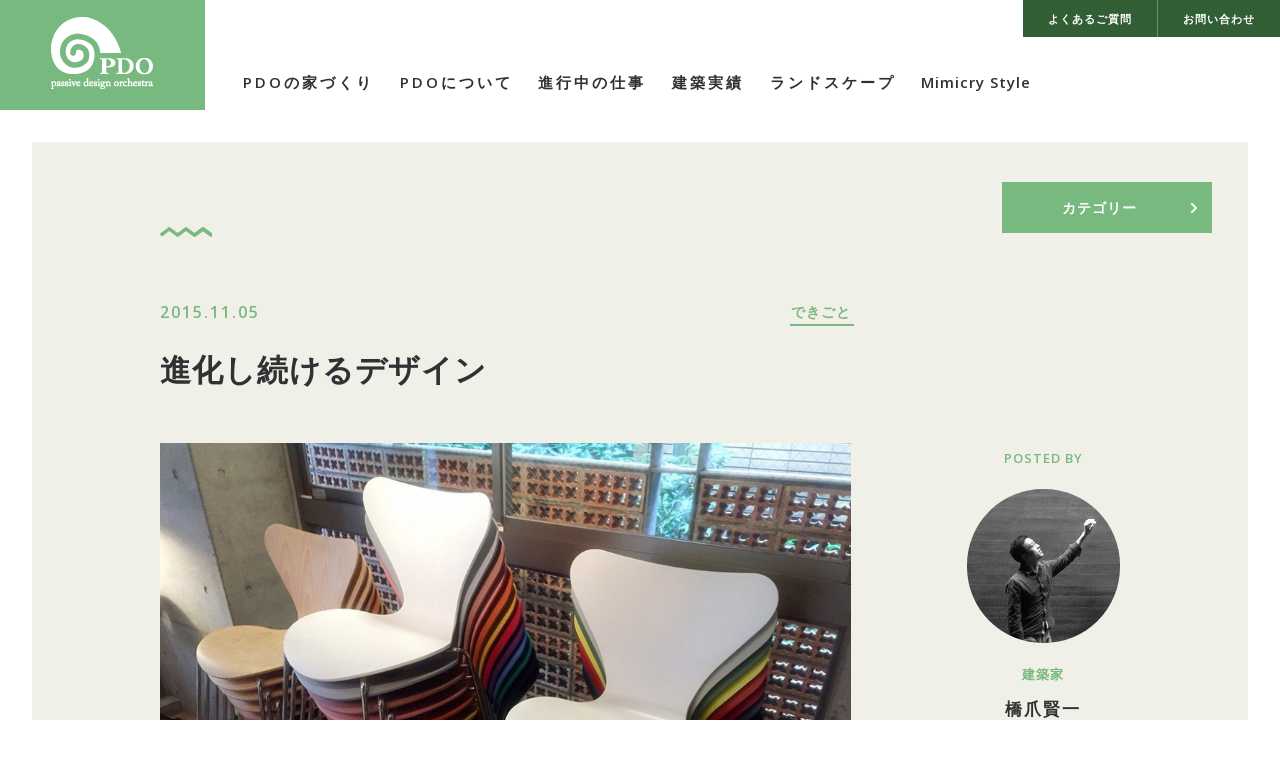

--- FILE ---
content_type: text/css
request_url: https://www.passivedesign.jp/css/reset.css
body_size: 1600
content:
/* =============================================================

	Meyer's CSS Reset v2.0 | 20110126
	http://meyerweb.com/eric/tools/css/reset/
	And custom code

 * ============================================================= */

html, body, div, span, applet, object, iframe,
h1, h2, h3, h4, h5, h6, p, blockquote, pre,
a, abbr, acronym, address, big, cite, code,
del, dfn, em, img, ins, kbd, q, s, samp,
small, strike, strong, sub, sup, tt, var,
b, u, i, center,
dl, dt, dd, ol, ul, li,
fieldset, form, label, legend,
table, caption, tbody, tfoot, thead, tr, th, td,
article, aside, canvas, details, embed,
figure, figcaption, footer, header, hgroup,
menu, nav, output, ruby, section, summary,
time, mark, audio, video {
	margin: 0;
	padding: 0;
	border: 0;
	font-size: 100%;
	font: inherit;
	vertical-align: baseline;
}
/* HTML5 display-role reset for older browsers */
article, aside, details, figcaption, figure,
footer, header, hgroup, menu, nav, section, main {
	display: block;
}
body {
	line-height: 1;
	-webkit-text-size-adjust: 100%; /* Custom code */
	-ms-text-size-adjust: 100%; /* Custom code */
	text-size-adjust: 100%;
}
ol, ul {
	list-style: none;
}
blockquote, q {
	quotes: none;
}
blockquote:before, blockquote:after,
q:before, q:after {
	content: '';
	content: none;
}
table {
	border-collapse: collapse;
	border-spacing: 0;
}

 /* Custom code */
input[type="submit"]::-moz-focus-inner, button::-moz-focus-inner {
	border: 0px;
}

a:focus, input, textarea, button {
	outline: none;
}

a {
	background: none; /* IE9以上でクリック時に背景色がつくのを消す */
}

textarea {
	overflow: auto;
}

img {
	border: none;
	vertical-align: bottom;
}



--- FILE ---
content_type: application/javascript
request_url: https://www.passivedesign.jp/js/common.js?20180525
body_size: 50958
content:
(function($) {

	var common = {
		loadImageComplete : function(imgsrc, func) { //画像の読み込みを待って処理をする
			//読み込みを待つ画像のセットと完了後に発動する処理を渡す
			var count = 0; //ロード済みの画像数を数えるカウンター
			var max = imgsrc.length;
			if(max == 0) {
				func();
				return;
			}

			for( i = 0; i <= max-1; i++){
				var src = imgsrc[i];
				//var src = $(this).attr("src")
				//IE系はキャッシュから読み込む時にonloadが発生しない場合があるので確実に発生させるために
				$('<img>').bind("load", function(){ //新規にimg要素を空で作り、そこにバインドする
					count +=1; //画像のロードが終わるたびにカウンターを増やす
					if(count == max){ //全ての画像が読み込まれたら
						func(); //処理を実行
					}
				}).bind("error", function(){ //エラーの場合の処理
						count +=1;
						if(count == max){
							func();
						}
				}).attr('src', src); //src（取得した読み込み先の画像）を指定する（＝読込が開始される）
			};
		},

		scrollToTarget : function(op) {
			//y : 目的地のY座標, md : durationの最大値, d : duration（これがあれば優先）, c : コールバック関数
			var s =  $.extend( { y : 0, md : 1500 }, op);
			var dist = Math.abs(s.y - _scroll.top);

			var getDurationFromDist = function(dist) {
				// 最大の距離が小さいと動きが遅くなるから、移動距離が4000px以下はすべて4000pxに設定
				var maxdist = dist;
				if(maxdist <= 4000) maxdist = 4000;
				//t: 移動距離（目的地までの距離、引数で受け取る）
				//c: 最大の時間（1000とかミリ秒で任意に設定、どんなに距離が離れていてもこれ以上は大きくならない、、引数で設定）
				//b: 最小の距離（通常は0）
				//d: 最大の距離（移動距離が取り得る最大の距離、通常はdocumentの高さ）
				//戻り値は移動時間（duration）
				function easeOutCubic(t, b, c, d) {
					return c*((t=t/d-1)*t*t + 1) + b;
				}
				return Math.floor( easeOutCubic(dist, 0, s.md, maxdist) );
			}
			//duration が引数で渡されていなければ、距離と md から決める
			if (typeof s.d === "undefined") s.d = getDurationFromDist(dist);

			$(_scroll.elm).stop().animate({scrollTop: s.y}, s.d, "easeInOutCubic", function(){
				if(s.c) s.c();
			});
		}, //scrollToTarget

		scrollAction : function(op) {
			if( !_scrollevents ) return;

			var lineFunc = ( typeof(op.line) == "function" ) ? true : false ;

			var init = function() {
				var line = ( lineFunc ) ? op.line() : op.line;
				if(line < 0 ) {
					if( op.overfunc ) op.overfunc();
					return;
				}

				if( _scroll.top > line ) {
					if( op.overfunc ) op.overfunc();
				}
				if( _scroll.top <= line ) {
					if( op.backfunc ) op.backfunc();
				}
			}

			$(window).on({
				'scroll' : function(){
					var line = ( lineFunc ) ? op.line() : op.line;
					//if(line < 0 ) return;

					if( _scroll.top >= line && _scroll._top < line ) {
						if( op.overfunc ) op.overfunc();
					}

					if( _scroll.top < line && _scroll._top >= line ) {
						if( op.backfunc ) op.backfunc();
					}
				},
				'resizeEnd' : function(){
					init();
				}
			});

			init();
		}, //scrollAction

		gmap : function(op) {
			/* how to
			common.gmap({
				mapcenter : [ 35.69887, 139.484029 ],
				markerset : [ //マーカ設定
					//名前, 緯度, 軽度, z-index, マーカーURL, 吹き出し
					['STAGIO inc.', 35.69817, 139.485329, 2, '/images/mapmarker.png', '説明1'],
					['バス停「深沢小学校前」', 35.69817, 139.478500, 1, '/images/mapmarker.png', '説明2']
				],
				zoom: 16,
				canvas : document.getElementById("map-canvas1")
				klm : 'http://url.net/access.kml?t=5' //klmファイルを読み込む場合のURL
			});
			*/

			//ズームの位置指定がなければ、初期値を16に設定する
			var z = (op.zoom) ? op.zoom : 16 ;

			if(_win.w <= 699 ) z = op.zoom - 1 ;

			//地図のセンターの座標
			var latlng = new google.maps.LatLng(op.mapcenter[0], op.mapcenter[1]);

			//マップの設定オプション
			var mapOptions = {
				zoom: z,
				center: latlng,
				mapTypeId: google.maps.MapTypeId.ROADMAP,
				panControl: false,
				draggable: true,
				zoomControl: true,
				zoomControlOptions: {
					position: google.maps.ControlPosition.LEFT_TOP,
					style: google.maps.ZoomControlStyle.DEFAULT
				},
				scrollwheel: false,
				mapTypeControl: false,
				streetViewControl: false,
			};

			//マップを作成する
			var mapObj = new google.maps.Map(op.canvas, mapOptions);


			//マーカーをクリックして吹き出しの表示
			function setInfoWindow(marker, msg) {
				var infoWnd = new google.maps.InfoWindow({
					content : msg,
				});

				google.maps.event.addListener(marker, 'click', function(event) {
					if (currentInfoWnd) {
						currentInfoWnd.close();
					}
					infoWnd.open(marker.getMap(), marker);
					currentInfoWnd = infoWnd;
				});
			}
			var currentInfoWnd = null;	//開いた情報ウィンドウを記憶

			//複数マーカーの設定
			function setMarkers(map, points) {
				for (var i = 0; i < points.length; i++) {
					var point = points[i];
					var markerImage = new google.maps.MarkerImage(
						// マーカーのURL
						point[4],
						// マーカーのサイズ（省略可）
						new google.maps.Size(160, 198),
						// 画像の基準位置（省略可）
						new google.maps.Point(0, 0),
						// Anchorポイント（省略可）（緯度経度を画像のどの点にするか）
						new google.maps.Point(40, 99),
						// マーカーのサイズretina用に画像の半分の大きさ
						new google.maps.Size(80, 99)
					);

					var marker = new google.maps.Marker({
							position: new google.maps.LatLng(point[1], point[2]),
							map: map,
							icon: markerImage,
							title: point[0],
							zIndex: point[3]
					});
					if( point[5] ) setInfoWindow(marker, point[5]);
				}
			}
			setMarkers(mapObj, op.markerset);

			//ルートファイルがあればレイヤーを追加する
			if(op.klm) {
				var ctaLayer = new google.maps.KmlLayer( op.klm ,{preserveViewport:true});
				ctaLayer.setMap(mapObj);
			}

			//マップのスタイル
			var style = [{
					"stylers": [
						{ "saturation": -100 },
						{ "lightness": 10 }
					]
			}];

			//styledマップをあてる
			var styledMapOptions = {
				map: mapObj,
				name: "originalmap"
			}
			//スタイルをあてたマップを作成する
			mapObj.mapTypes.set("originalmap", new google.maps.StyledMapType( style, styledMapOptions ));
			mapObj.setMapTypeId("originalmap");


			$(window).on("resizeEnd", function(){
				if(_sp ){
					mapObj.setZoom( op.zoom - 1 );
				} else {
					mapObj.setZoom( op.zoom );
				}
				mapObj.panTo(latlng);
			});
		}, //gmap


		imageFit : function( imgObj ) {
			if (Modernizr.objectfit) return; //objectfitが使える場合は処理しない

			if(!spfit) var spfit =  false;
			var fitimg = imgObj;
			var origSize = { w: [], h :[] };

			$(fitimg).each( function(i) {
				var _img = new Image();
				_img.src = $(this).attr('src');
				origSize.w[i] = _img.width;
				origSize.h[i] =  _img.height;

				$(this).parent().css({
					overflow: 'hidden'
				});
			});

			var setFitImg = function() {
				$(fitimg).each( function(i) {
					var wrapW = $(this).parent().width();
					var wrapH = $(this).parent().height();

					var ratio = Math.max( wrapW / origSize.w[i] , wrapH / origSize.h[i] );

					var imgW = Math.ceil( origSize.w[i] * ratio );
					var imgH = Math.ceil( origSize.h[i] * ratio );

					var mL = Math.floor( (wrapW - imgW) / 2);
					var mT = Math.floor( (wrapH - imgH) / 2);

					$(this).css({
						width : imgW,
						height : imgH,
						marginLeft : mL,
						marginTop : mT
					})
				});
			}
			setFitImg();

			$(window).on({
				'resizeStart' : function(){
					$(fitimg).each( function() {
						$(this).css({
							width : '100%',
							height : 'auto',
							marginLeft : 0,
							marginTop : 0
						})
					});
				},
				'resizeEnd' : function(){
					setFitImg();
				}
			});
		}, //imageFit

		fixElmMove : function( op ) {
			if( !_scrollevents ) return;

			/*common.fixElmMove({
				elm : $(title).children(),
				removeline : $(last).offset().top + 20
			})*/
			var lineFunc = ( typeof(op.removeline) == "function" ) ? true : false ;

			var elm = $(op.elm),
				removeline = op.removeline;

			var setInit = function() {
				removeline = ( lineFunc ) ? op.removeline() - _win.h : op.removeline - _win.h;
				if(	removeline <= 0) removeline = 0;

				if( _scroll.top >= removeline ) {
					var st = removeline - _scroll.top;
					$(elm).css("transform","translate(0, " + st + "px)");
				} else {
					$(elm).css("transform","translate(0, 0)");
				}
			}
			setInit();

			$(window).on({
				'scroll' : function(){
					removeline = ( lineFunc ) ? op.removeline() - _win.h : op.removeline - _win.h;
					if( _scroll._top > removeline && _scroll.top <= removeline) {
						$(elm).css("transform","translate(0, 0)");
					}
					if( _scroll.top >= removeline ) {
						var st = removeline - _scroll.top;
						$(elm).css("transform","translate(0, " + st + "px)");
					}
				},
				'resizeEnd' : function() {
					setInit();
				}
			});
		}, //fixElmMove

	} //common


/* ----------------------------------------------------------------------------------------------------------
	site
---------------------------------------------------------------------------------------------------------- */
	var _v = { //全体で使う変数を定義
		layerFlag : false
	}

	var site = function() {
		// object-fitの使えない場合
		//画像のサイズを親の要素にフィットさせる処理
		if( $('.fitimg').length ) common.imageFit( $('.fitimg') );

		// spメニューの設定
		var body = $('body'),
			wrapper = $('#js-wrapper'),
			btn = $('#js-header-nav-trigger'),
			bcg = $('#js-spnav-bcg'),
			//header = $('#js-header > .c-header-logo'),
			st,
			navFlag = false;

		var navClose = function() {
			$(body).removeClass('spnav-open');
			$(wrapper).css({ top: 0 });
			$(_scroll.elm).scrollTop(st);
			navFlag = false;
		}

		var navOpen = function() {
			st = _scroll.top;
			$(body).addClass('spnav-open');
			$(wrapper).css({ top: -st });
			//$(header).css({ top: -st });
			$(_scroll.elm).scrollTop(0);
			navFlag = true;
		}

		$(btn).on('click', function() {
			(navFlag) ? navClose() : navOpen();
		});
		$(bcg).on('click touchend', function() {
			navClose();
		});

		// ヘッダーメニュー固定の設定
		var header = $('#js-header');

		common.scrollAction({
			line : 110,
			overfunc : function(){
				if(_v.layerFlag) return;
				$(header).addClass('fixed');
			},
			backfunc : function(){
				if(_v.layerFlag) return;
				$(header).removeClass('fixed');
			},
		});


		//タッチデバイス時のメガメニュー設定
		if( !Modernizr.touchevents ) return;

		var trigger = $('#js-header-nav-pdo'),
			openFlag = false;

		$(trigger).on('click',function(){
			if(!_sp){
				$(this).parent().toggleClass('open');
				return false;
			}
		})

	} //site


	var setTimeline = function(barmargin) {
		if( !_scrollevents ) return;

		var timeline = $('#js-c-timeline'),
			item = $(timeline).find('.c-timeline-item'),
			bar = $('#js-c-timeline-line'),
			flip = false;

		if( $(timeline).hasClass('flip') ) flip = true;

		$(item).on('click', function(){
			var _t = $(this).attr('href');
			common.scrollToTarget({ y : $(_t).offset().top });
			return false;
		})

		var setItemMargin = function() {
			var _gap = barmargin; //固定時のバーの上下のマージン値
			var _ih = $(item).height();
			var _m = (_win.h - _gap - $(item).length * _ih ) / ( $(item).length - 1 );
			$(item).parent().css({ marginTop : Math.floor(_m) });
		}
		setItemMargin();

		$(window).on({
			'resizeEnd' : function(){
				setItemMargin();
			}
		});

		var article = $('.c-timeline-anchor');
		var articleLine = [];
		var id;

		var moveTimeline = function() {
			var _p = 100 * id / (article.length - 1);
			if(flip) _p = 100 - _p;
			$(bar).css({ height : _p + '%' });
		}

		var initPos = function() {
			for( i = 0; i <= article.length-1; i++ ) {
				articleLine[i] = $(article).eq(i).offset().top - _win.h/2 + 50;
				if( _scroll.top >= articleLine[i] ) {
					id = i;
				}
			}

			if(flip) {
				$(item).addClass('active');
			} else {
				$(item).removeClass('active');
				$(item).eq(0).addClass('active');
			}

			for( i = 1; i <= id; i++ ) {
				if(flip) {
					$(item).eq(i-1).removeClass('active');
				} else {
					$(item).eq(i).addClass('active');
				}
			}
			moveTimeline();
		}
		initPos();

		$(window).on({
			'scroll' : function(){
				if( _sp ) return;
				for( i = 0; i <= article.length-1; i++ ) {
					if( _scroll.top >= articleLine[i] && _scroll._top < articleLine[i] ) {
						id = i;
						if(flip) {
							$(item).eq(id-1).removeClass('active');
						} else {
							$(item).eq(id).addClass('active');
						}
						moveTimeline();
					}

					if( _scroll.top < articleLine[i] && _scroll._top >= articleLine[i] ) {
						id = i-1;
						if(flip) {
							$(item).eq(id).addClass('active');
						} else {
							$(item).eq(id+1).removeClass('active');
						}
						moveTimeline();
					}
				}
			},
			'resizeEnd' : function(){
				if( _sp ) return;
				initPos();
			}
		});
	} //setTimeline


	var setPulldown = function(){
		if( !Modernizr.touchevents ) return;

		var trigger = $('#js-pulldown > dt'),
			nav = $('#js-pulldown > dd > ul'),
			openFlag = false;

		$(trigger).on('click',function(){
			var _h = (openFlag) ? 0 : $(nav).height();
			$(this).toggleClass('open').siblings('dd').css({ height : _h });
			openFlag = (openFlag) ? false : true;
		})

		$(window).on({
			'resizeEnd' : function(){
				if(openFlag) {
					$(trigger).siblings('dd').css({ height : $(nav).height() });
				}
			}
		});
	} //pulldown


	var top = function() {

		var changeWorksImage = function(op){
			$(op.img).removeClass('active gone');
			var _id = op.id;
			(op.id < $(op.img).length-1 ) ? op.id += 1 : op.id = 0 ;
			$(op.img).eq(_id).addClass('gone');
			$(op.img).eq(op.id).addClass('active');
		}


		//ヒーローイメージの設定
		var hero =  {
			img : $('#js-top-hero-img > li'),
			id : 0, //0,
			d : 7000, //7000,
			timer : ''
		}

		var heroTimer = function(){
			changeWorksImage( hero );
			hero.timer = setTimeout( heroTimer, hero.d );
		}

		/*$('#js-top-hero-copy').transend({
			prop : 'opacity',
			callback : function(){
				$(hero.img).eq(hero.id).addClass('active');
				hero.timer = setTimeout( heroTimer, hero.d );
			}
		})*/

		$(hero.img).eq(hero.id).addClass('active');
		hero.timer = setTimeout( heroTimer, hero.d );


		//建築実績の設定
		var works1 = {
			img : $('#js-top-works-grids > .imgset1 > a'),
			id : 0,
			d : 6000,
			timer : ''
		}

		var works2 = {
			img : $('#js-top-works-grids > .imgset2 > a'),
			id : 0,
			d : 6000,
			timer : ''
		}
		works2.id = Math.floor( $(works2.img).length / 2 );

		var works1Timer = function(){
			changeWorksImage( works1 );
			works1.timer = setTimeout( works1Timer, works1.d );
		}
		$(works1.img).eq(works1.id).addClass('active');
		works1.timer = setTimeout( works1Timer, works1.d );

		var works2Timer = function(){
			changeWorksImage( works2 );
			works2.timer = setTimeout( works2Timer, works2.d );
		}
		$(works2.img).eq(works2.id).addClass('active');
		works2.timer = setTimeout( works2Timer, works2.d + 1500 );
	} //top


	var designPoints = function() {
		if( !_scrollevents ) return;

		//順次出現の設定
		var saElm = $('.js-sa-elm');
		$(saElm).each(function(i){
			common.scrollAction({
				line : function(){ return $(saElm).eq(i).offset().top - _win.h * 3/4 },
				overfunc : function(){ $(saElm).eq(i).addClass('active') },
			});
		})
	} //designPoints


	var process = function() {
		if( !_scrollevents ) return;

		//順次出現の設定
		var saElm = $('.js-sa-elm');
		$(saElm).each(function(i){
			common.scrollAction({
				line : function(){ return $(saElm).eq(i).offset().top - _win.h * 3/4 + 100 },
				overfunc : function(){ $(saElm).eq(i).addClass('active') },
			});
		})

		//タイムラインの設定
		var timeline = $('#js-c-timeline');

		common.scrollAction({ //上部で固定
			line : function(){
				return $(timeline).offset().top + 10;
			},
			overfunc : function(){
				$(timeline).addClass('fixed');
			},
			backfunc : function(){
				$(timeline).removeClass('fixed');
			}
		});

		common.fixElmMove({ //下部でスクロール
			elm : $(timeline).children(),
			removeline : function(){
				return $('#js-process-fix-remove-trigger').offset().top - 100;
			}
		})

		setTimeline(290);


		//バーの設定
		var title = $('#js-process-title'),
			w = $(title).width();

		common.scrollAction({ //上部で固定
			line : function(){
				return $(title).offset().top - 60;
			},
			overfunc : function(){
				$(title).addClass('fixed').children().css({ width : w });
			},
			backfunc : function(){
				$(title).removeClass('fixed').children().css({ width : '100%' });
			}
		});

		common.fixElmMove({ //下部でスクロール
			elm : $(title).children(),
			removeline : function(){
				return $('#js-process-fix-remove-trigger').offset().top;
			}
		})

		$(window).on({
			'resizeEnd' : function(){
				w = $(title).width();
				if( $(title).hasClass('fixed') ){
					$(title).children().css({ width : w });
				}
			}
		});
	} //process


	var about = function() {
		var elm = $('#js-about-member-list > li > a'),
			all = $(elm).add('#js-about-member-lead');

		if( _sp ) {
			$(elm).setHeight();
		} else {
			$(all).setHeight();
		}

		$(window).on({
			'resizeEnd' : function(){
				if( _sp ) {
					$(elm).setHeight();
				} else {
					$(all).setHeight();
				}
			}
		});
	} //about


	var studio = function() {
		var body = $('body'),
			wrapper = $('#js-wrapper'),
			openFlag = false,
			st;

		var drawing = {
			cnt : $('#js-about-drawing'),
			btn : $('#js-about-drawing-btn'),
			point : $('#js-about-drawing-point > li'),
			box : $('#js-about-layer-box'),
			item : $('#js-about-layer-box > .about-layer-item'),
			close : $('#js-about-layer-close, #js-about-layer-bcg')
		}

		$(drawing.btn).on('click', function() {
			if( _sp ) return;
			openFlag = ( openFlag ) ? false : true ;
			$(drawing.cnt).toggleClass('open');
			return false;
		});


		var setNoScroll = function() {
			//画面をスクロールできなくする設定
			st = _scroll.top;
			$(body).addClass('layer-open');
			$(wrapper).css({ top: -st });
			$(_scroll.elm).scrollTop(0);
		} //setNoScroll

		var removeNoScroll = function() {
			//画面をスクロールできるように戻す設定
			$(body).removeClass('layer-open');
			$(wrapper).css({ top: 0 });
			$(_scroll.elm).scrollTop(st);
		} //removeNoScroll

		var setLayerPos = function() {
			var _h = $(drawing.box).innerHeight() + 100;
			if( _h <= _win.h ) {
				var gap = _win.h - _h;
				$(drawing.box).css( 'top', gap/2 );
			} else {
				$(drawing.box).css( 'top', 0 );
			}
		} //setLayerPos

		$(drawing.point).on('click', function() {
			if( _sp || !openFlag ) return;

			_v.layerFlag = true;

			var _id = $(drawing.point).index(this);
			drawing.item.eq(_id).addClass('active').siblings().removeClass('active');

			setNoScroll();
			$(_scroll.elm).scrollTop(0);

			setLayerPos();
		});

		$(drawing.close).on('click', function() {
			$(body).addClass('layer-closing');
			$(drawing.box).parent().transend({
				prop : 'visibility',
				callback : function(){
					$(body).removeClass('layer-closing');
					removeNoScroll();
					_v.layerFlag = false;
				}
			})
		});

		$(window).on({
			'resizeEnd' : function(){
				setLayerPos();
				if( _sp ) {
					removeNoScroll();
					_v.layerFlag = false;
				}
			}
		});


		common.gmap({
			mapcenter : [ 35.878938, 138.345948 ],
			markerset : [
				['うずまきスタジオ', 35.881979, 138.367577, 1, 'https://www.passivedesign.jp/images/mapmarker.png', "〒409-1502<br>山梨県北杜市大泉町谷戸8312-1<br>TEL. 0551-38-3266"]
			],
			zoom: 13,
			canvas : document.getElementById("js-access-map-canvas")
		});
	} //studio


	var projectList = function(){
		var elm = $('#js-projects-list-list > li > a');

		$(elm).setHeight();

		$(window).on({
			'resizeEnd' : function(){
				$(elm).setHeight();
			}
		});
	}


	var project = function(){
		if( !_scrollevents ) return;

		//順次出現の設定
		var saElm = $('.js-sa-elm');
		$(saElm).each(function(i){
			common.scrollAction({
				line : function(){ return $(saElm).eq(i).offset().top - _win.h * 3/4 + 100 },
				overfunc : function(){ $(saElm).eq(i).addClass('active') },
			});
		})

		//タイトルの設定
		var title = $('#js-projects-header')

		var setTitlePos = function() {
			var _t = _win.h / 2 - $(title).children('div').innerHeight() / 2;
			$(title).children().css({ top :_t });
		}
		setTitlePos();

		common.scrollAction({ //上部で固定
			line : 110 - 30,
			overfunc : function(){
				$(title).addClass('fixed');
			},
			backfunc : function(){
				$(title).removeClass('fixed');
			}
		});

		common.fixElmMove({ //下部でスクロール
			elm : $(title).children(),
			removeline : function(){
				return $('#js-projects-btn').offset().top;
			}
		})

		$(window).on({
			'resizeEnd' : function(){
				setTitlePos();
			}
		});

		//タイムラインの設定
		var timeline = $('#js-c-timeline');

		common.scrollAction({ //上部で固定
			line : function(){
				return $(timeline).offset().top + 90;
			},
			overfunc : function(){
				$(timeline).addClass('fixed');
			},
			backfunc : function(){
				$(timeline).removeClass('fixed');
			}
		});

		common.fixElmMove({ //下部でスクロール
			elm : $(timeline).children(),
			removeline : function(){
				return $('#js-projects-btn').offset().top;
			}
		})

		setTimeline(140);
	} //project


	var works = function(){
		var elm = $('#js-works-list-list > li > a');

		$(elm).setHeight();

		$(window).on({
			'resizeEnd' : function(){
				$(elm).setHeight();
			}
		});
	} //works


	var blog = function() {
		if( !_scrollevents ) return;

		//順次出現の設定
		var saElm = $('.js-sa-elm');
		$(saElm).each(function(i){
			common.scrollAction({
				line : function(){ return $(saElm).eq(i).offset().top - _win.h * 3/4 },
				overfunc : function(){ $(saElm).eq(i).addClass('active') },
			});
		})
	} //blog


	var faq = function(){
		var btn = $('.faq-list-dlist > dt');

		var setDdHeight = function(dtelm) {
			var tg = $(dtelm).next('dd');
			var h = $(tg).children().innerHeight();
			$(tg).css( 'height' , h );
		}

		var toggleAnswer = function(dtelm) {
			$(dtelm).toggleClass('open');
			if( $(dtelm).hasClass('open') ){
				setDdHeight(dtelm);
			} else {
				$(dtelm).next('dd').css( 'height' , 0 );
			}
		}

		$(btn).on('click', function() {
			if(Modernizr.touchevents) return false;
			toggleAnswer(this);
		})


		$(btn).on('touchstart', function() {
			_touchflag = true;
		})
		$(btn).on('touchend', function() {
			if(_touchflag){
				toggleAnswer(this);
			}
		})
		$(btn).on('touchmove', function() {
			_touchflag = false;
		})

		$(window).on({
			'resizeEnd' : function(){
				$(btn).each(function() {
					if( $(this).hasClass('open') ) setDdHeight(this);
				})
			}
		});
	} //faq


	var contact = function() {
		var btn = $('#js-contact-header-btn > li > a'),
			drawer = $('#js-contact-header-drawer'),
			cnt = $('#js-contact-header-drawer-cnt'),
			id,
			openFlag = false;

		var appearCnt = function() {
			$(btn).eq(id).addClass('active');

			var h = $(cnt).children().eq(id).innerHeight() + 20;
			$(drawer).css({
				height : h,
				marginTop: (_sp) ? 0 : 20
			});

			$(cnt).css({
				left : -id * $(drawer).width()
			});
		}

		$(btn).on('click', function() {
			var _id = $(btn).index(this);
			$(btn).removeClass('active');

			if( !openFlag ) {  //閉じている場合は開く
				id = _id;
				appearCnt();
				openFlag = true;
			} else {  //開いている場合は
				if( id == _id ) { //同じボタンを押した場合閉じる
					id = null;
					$(cnt).removeClass('move');

					$(drawer).css({
						height : 0,
						marginTop: 0
					});
					openFlag = false;
				} else { //違うボタンを押した場合コンテンツを移動する
					id = _id;
					$(cnt).addClass('move');
					appearCnt();
				}
			}
			return false;
		})

		$(window).on({
			'resizeStart' : function(){
				$(cnt).removeClass('move');
			},
			'resizeEnd' : function(){
				if( openFlag ) appearCnt();
			}
		});

		//チェックボックスにタグを追加
		var check = $('.mwform-checkbox-field > label > input');
		$(check).after('<i>');

	} //contact




/* ----------------------------------------------------------------------------------------------------------
	init
---------------------------------------------------------------------------------------------------------- */

	var _win = { w : 0, _w : 0, h : 0, _h : 0} //$(window)の新幅、旧幅、新高、旧高
	var _scroll = { top : 0, _top : 0, elm : "", dist : ""} //scrollの要素、新、旧、要素（body or html）
	var _sp; //spサイズかのフラグ
	var _scrollevents = true; //scrollイベントが取得できるか
	var _ua = (function(){ //ユーザーエージェント
		return {
			IE8 : $('html').hasClass('IE8'),
			IE9 : $('html').hasClass('IE9'),
			Mobile : /android|iphone|ipad|ipod/i.test(navigator.userAgent.toLowerCase())
		}
	})();

	if( _ua.IE8 || _ua.Mobile ) {
		_scrollevents = false;
		$('html').addClass('no-scrollevents');
	} else {
		$('html').addClass('scrollevents');
	}

	var init = function() { //各種パラメーターの初期値を設定
		_win.w = $(window).width();
		_win.h = $(window).height();

		//スクロールの要素を設定する（ブラウザによって異なるので）
		_scroll.elm = (function(){
			_scroll.top = $(window).scrollTop(); //ここで初期のスクロール位置を取得
			$(window).scrollTop(_scroll.top + 1); //スクロール位置が0の場合判定できないので、まず1pxずらす
			var elm = ( $('html').scrollTop() > 0 ) ? 'html' : 'body';
			$(window).scrollTop(_scroll.top) //ずらしたのを戻す
			return $(elm);
		})();

		//##js-header-nav-triggerの表示非表示からspサイズかを判定
		_sp = ( $('#js-header-nav-trigger').is(':hidden') ) ? false : true;
		$(window).on({
			'resizeEnd' : function(){
				_sp = ( $('#js-header-nav-trigger').is(':hidden') ) ? false : true;
			}
		});

	} //init


	$(document).ready(function(){
		$('body').addClass('load-start');

		var imgsrc = [
			"/images/c-sprite01.png"
		];

		$("img").each(function(){
			imgsrc.push( $(this).attr('src') );
		})

		//画像の読み込みが完了したら開始
		common.loadImageComplete( imgsrc, function(){
			$('body').addClass('load-end');

			init();
			site();

			if( $('#js-top-hero-img').length ) top();
			if( $('#js-design-article').length || $('#js-points-article').length ) designPoints();
			if( $('#js-process-title').length ) process();
			if( $('#js-about-member-list').length ) about();
			if( $('#js-about-drawing').length ) studio();
			if( $('#js-projects-list-list').length ) projectList();
			if( $('#js-projects-header').length ) project();
			if( $('#js-works-list-list').length ) works();
			if( $('#js-blog-menu').length ) blog();
			if( $('#js-body-landscape').length ) blog();
			if( $('#js-faq-header').length ) faq();
			if( $('#js-contact-header-btn').length ) contact();
			if( $('#js-pulldown').length ) setPulldown();
		});
	});

	var _resize = false;
	$(window).on({
		'resize' : function(){
			//新旧 _win の値を設定
			_win._w = _win.w; _win._h = _win.h;
			_win.w = $(window).width(); _win.h = $(window).height();

			//resizeで発火するカスタムイベント（resizeStart/resizeEnd）を登録
			if(_win.w != _win._w || _win.h != _win._h) {
				if(!_resize){
					$(this).trigger('resizeStart');
				}
				_resize = true;

				if(this.timer) clearTimeout(this.timer);
				this.timer = setTimeout(function() {
					$(this).trigger('resizeEnd');
					_resize = false;
				}, 200);
			}
		},
		'scroll' : function(){
			//新旧 _scroll の値を設定
			_scroll._top = _scroll.top;
			_scroll.top = $(window).scrollTop();
		}
	});

	//transitionEndのイベントを受け取ってcallbackの処理を実行
	$.fn.transend = function( op ){
		 return this.each(function() { //メソッドチェーンするために this を必ず返す
			if( _ua.IE8 || _ua.IE9 ) op.callback();
			$(this).on("transitionend webkitTransitionEnd",function(e){
				var property = e.originalEvent.propertyName;
				if( property == '-webkit-transform' ) property = 'transform';
				if( op.prop ) {
					if(property == op.prop) {
						$(this).off("transitionend webkitTransitionEnd");
						op.callback();
					}
				} else {
					$(this).off("transitionend webkitTransitionEnd");
					op.callback();
				}
			});
		});
	}

	//animationEndのイベントを受け取ってcallbackの処理を実行
	$.fn.animend = function( arg ){
		var op =  $.extend( {
			callback : function(){} //空のfunctionを定義
		}, arg);

		 return this.each(function() { //メソッドチェーンするために this を必ず返す
			if( _ua.IE8 || _ua.IE9 ) op.callback();
			$(this).on("animationend webkitAnimationEnd",function(e){
				$(this).off("animationend webkitAnimationEnd");
				op.callback();
			});
		});
	}

	//要素の高さを揃えるメソッド
	$.fn.setHeight = function( col ) { //引数に列数を渡す（空の場合はY座標から自動的に判定）
		var elm = this; //要素
		var elmArray = []; ///要素を列ごとにまとめる配列を宣言

		var setElmArrayAuto = function() { //要素を列ごとにまとめた配列を作成する処理（列数が決まっていない場合）
			var i = 0, j = 0, pre;
			elmArray[i] = []; //多次元配列をサポートしていないので、iの値が変わるごとに配列を宣言
			$(elm).each(function(){

				//ひとつ前の要素があって、前の要素とoffset.topが異なれば（改行されたところで）iを増加、jを初期化
				if( $(pre).length && Math.abs($(this).offset().top - $(pre).offset().top) >= 1 ) {
					i++;
					elmArray[i] = [];
					j = 0;
				}
				elmArray[i][j] = $(this);
				j++;
				pre = $(this); //ひとつ前の要素
			});
		};

		var setElmArrayFix = function() { //要素を列ごとにまとめた配列を作成（列数が決まっている場合）
			var row = Math.ceil( $(elm).length / col ); //行の数を計算（小数点以下は切り上げ）
			for( var i = 0; i < row; i++ ){ //行ごとに処理
				elmArray[i] = []; //多次元配列をサポートしていないので、行（iの値）が変わるごとに配列を宣言
				for( var j = 0; j < col ; j++ ){ //列ごとに処理
					var tg = $(elm)[ i * col + j ];
					if( !$(tg).length ) return; //要素がなくなった場合にループを抜ける
					elmArray[i][j] = $(tg);
				}
			}
		};

		//宣言した配列に要素を格納
		if( col ) { //列数が決まっている場合
			setElmArrayFix();
		} else { //列数が決まっていない場合
			setElmArrayAuto();
		}

		var setElmHeight = function() {
			for( var i = 0; i < elmArray.length; i++ ){
				var array = $(elmArray[i]);
				var max = 0;
				$(array).each(function() { //arrayごとに最大の高さを取得
					$(this).css({ height : 'auto' });
					max = Math.max( max, $(this).innerHeight());
				})
				$(array).each(function() { //arrayごとに最大の高さを設定
					$(this).css({ "height" : max });
				});
			}
		}

		var loadImgComp = function(imgs, func) { //画像の読み込みを待って処理をする
			//読み込みを待つ画像のセットと完了後に発動する処理を渡す
			var count = 0; //ロード済みの画像数を数えるカウンター
			$(imgs).each(function(){
				var src = $(this).attr("src")
				//IE系はキャッシュから読み込む時にonloadが発生しない場合があるので確実に発生させるために
				$('<img>').bind("load", function(){ //新規にimg要素を空で作り、そこにバインドする
					count +=1; //画像のロードが終わるたびにカウンターを増やす
					if(count == imgs.size()){ //全ての画像が読み込まれたら
						func(); //処理を実行
					}
				}).attr('src', src); //src（取得した読み込み先の画像）を指定する（＝読込が開始される）
			});
		}

		var img = this.find('img');
		if( $(img).length ) { //画像が含まれている場合
			loadImgComp( $(img), setElmHeight );
		} else {
			setElmHeight();
		}

		return this; //メソッドチェーンするために this を必ず返す
	};

})(jQuery);

/*
 * jQuery Easing v1.3 - http://gsgd.co.uk/sandbox/jquery/easing/
 */
jQuery.easing.jswing=jQuery.easing.swing;jQuery.extend(jQuery.easing,{def:"easeOutQuad",swing:function(e,f,a,h,g){return jQuery.easing[jQuery.easing.def](e,f,a,h,g)},easeInQuad:function(e,f,a,h,g){return h*(f/=g)*f+a},easeOutQuad:function(e,f,a,h,g){return -h*(f/=g)*(f-2)+a},easeInOutQuad:function(e,f,a,h,g){if((f/=g/2)<1){return h/2*f*f+a}return -h/2*((--f)*(f-2)-1)+a},easeInCubic:function(e,f,a,h,g){return h*(f/=g)*f*f+a},easeOutCubic:function(e,f,a,h,g){return h*((f=f/g-1)*f*f+1)+a},easeInOutCubic:function(e,f,a,h,g){if((f/=g/2)<1){return h/2*f*f*f+a}return h/2*((f-=2)*f*f+2)+a},easeInQuart:function(e,f,a,h,g){return h*(f/=g)*f*f*f+a},easeOutQuart:function(e,f,a,h,g){return -h*((f=f/g-1)*f*f*f-1)+a},easeInOutQuart:function(e,f,a,h,g){if((f/=g/2)<1){return h/2*f*f*f*f+a}return -h/2*((f-=2)*f*f*f-2)+a},easeInQuint:function(e,f,a,h,g){return h*(f/=g)*f*f*f*f+a},easeOutQuint:function(e,f,a,h,g){return h*((f=f/g-1)*f*f*f*f+1)+a},easeInOutQuint:function(e,f,a,h,g){if((f/=g/2)<1){return h/2*f*f*f*f*f+a}return h/2*((f-=2)*f*f*f*f+2)+a},easeInSine:function(e,f,a,h,g){return -h*Math.cos(f/g*(Math.PI/2))+h+a},easeOutSine:function(e,f,a,h,g){return h*Math.sin(f/g*(Math.PI/2))+a},easeInOutSine:function(e,f,a,h,g){return -h/2*(Math.cos(Math.PI*f/g)-1)+a},easeInExpo:function(e,f,a,h,g){return(f==0)?a:h*Math.pow(2,10*(f/g-1))+a},easeOutExpo:function(e,f,a,h,g){return(f==g)?a+h:h*(-Math.pow(2,-10*f/g)+1)+a},easeInOutExpo:function(e,f,a,h,g){if(f==0){return a}if(f==g){return a+h}if((f/=g/2)<1){return h/2*Math.pow(2,10*(f-1))+a}return h/2*(-Math.pow(2,-10*--f)+2)+a},easeInCirc:function(e,f,a,h,g){return -h*(Math.sqrt(1-(f/=g)*f)-1)+a},easeOutCirc:function(e,f,a,h,g){return h*Math.sqrt(1-(f=f/g-1)*f)+a},easeInOutCirc:function(e,f,a,h,g){if((f/=g/2)<1){return -h/2*(Math.sqrt(1-f*f)-1)+a}return h/2*(Math.sqrt(1-(f-=2)*f)+1)+a},easeInElastic:function(f,h,e,l,k){var i=1.70158;var j=0;var g=l;if(h==0){return e}if((h/=k)==1){return e+l}if(!j){j=k*0.3}if(g<Math.abs(l)){g=l;var i=j/4}else{var i=j/(2*Math.PI)*Math.asin(l/g)}return -(g*Math.pow(2,10*(h-=1))*Math.sin((h*k-i)*(2*Math.PI)/j))+e},easeOutElastic:function(f,h,e,l,k){var i=1.70158;var j=0;var g=l;if(h==0){return e}if((h/=k)==1){return e+l}if(!j){j=k*0.3}if(g<Math.abs(l)){g=l;var i=j/4}else{var i=j/(2*Math.PI)*Math.asin(l/g)}return g*Math.pow(2,-10*h)*Math.sin((h*k-i)*(2*Math.PI)/j)+l+e},easeInOutElastic:function(f,h,e,l,k){var i=1.70158;var j=0;var g=l;if(h==0){return e}if((h/=k/2)==2){return e+l}if(!j){j=k*(0.3*1.5)}if(g<Math.abs(l)){g=l;var i=j/4}else{var i=j/(2*Math.PI)*Math.asin(l/g)}if(h<1){return -0.5*(g*Math.pow(2,10*(h-=1))*Math.sin((h*k-i)*(2*Math.PI)/j))+e}return g*Math.pow(2,-10*(h-=1))*Math.sin((h*k-i)*(2*Math.PI)/j)*0.5+l+e},easeInBack:function(e,f,a,i,h,g){if(g==undefined){g=1.70158}return i*(f/=h)*f*((g+1)*f-g)+a},easeOutBack:function(e,f,a,i,h,g){if(g==undefined){g=1.70158}return i*((f=f/h-1)*f*((g+1)*f+g)+1)+a},easeInOutBack:function(e,f,a,i,h,g){if(g==undefined){g=1.70158}if((f/=h/2)<1){return i/2*(f*f*(((g*=(1.525))+1)*f-g))+a}return i/2*((f-=2)*f*(((g*=(1.525))+1)*f+g)+2)+a},easeInBounce:function(e,f,a,h,g){return h-jQuery.easing.easeOutBounce(e,g-f,0,h,g)+a},easeOutBounce:function(e,f,a,h,g){if((f/=g)<(1/2.75)){return h*(7.5625*f*f)+a}else{if(f<(2/2.75)){return h*(7.5625*(f-=(1.5/2.75))*f+0.75)+a}else{if(f<(2.5/2.75)){return h*(7.5625*(f-=(2.25/2.75))*f+0.9375)+a}else{return h*(7.5625*(f-=(2.625/2.75))*f+0.984375)+a}}}},easeInOutBounce:function(e,f,a,h,g){if(f<g/2){return jQuery.easing.easeInBounce(e,f*2,0,h,g)*0.5+a}return jQuery.easing.easeOutBounce(e,f*2-g,0,h,g)*0.5+h*0.5+a}});
/*! modernizr 3.3.1 (Custom Build) | MIT *
 * http://modernizr.com/download/?-cssanimations-csstransitions-cssvwunit-objectfit-touchevents-setclasses !*/
!function(e,n,t){function r(e,n){return typeof e===n}function o(){var e,n,t,o,i,s,a;for(var f in C)if(C.hasOwnProperty(f)){if(e=[],n=C[f],n.name&&(e.push(n.name.toLowerCase()),n.options&&n.options.aliases&&n.options.aliases.length))for(t=0;t<n.options.aliases.length;t++)e.push(n.options.aliases[t].toLowerCase());for(o=r(n.fn,"function")?n.fn():n.fn,i=0;i<e.length;i++)s=e[i],a=s.split("."),1===a.length?Modernizr[a[0]]=o:(!Modernizr[a[0]]||Modernizr[a[0]]instanceof Boolean||(Modernizr[a[0]]=new Boolean(Modernizr[a[0]])),Modernizr[a[0]][a[1]]=o),g.push((o?"":"no-")+a.join("-"))}}function i(e){var n=_.className,t=Modernizr._config.classPrefix||"";if(S&&(n=n.baseVal),Modernizr._config.enableJSClass){var r=new RegExp("(^|\\s)"+t+"no-js(\\s|$)");n=n.replace(r,"$1"+t+"js$2")}Modernizr._config.enableClasses&&(n+=" "+t+e.join(" "+t),S?_.className.baseVal=n:_.className=n)}function s(e){return e.replace(/([a-z])-([a-z])/g,function(e,n,t){return n+t.toUpperCase()}).replace(/^-/,"")}function a(){return"function"!=typeof n.createElement?n.createElement(arguments[0]):S?n.createElementNS.call(n,"http://www.w3.org/2000/svg",arguments[0]):n.createElement.apply(n,arguments)}function f(){var e=n.body;return e||(e=a(S?"svg":"body"),e.fake=!0),e}function l(e,t,r,o){var i,s,l,u,d="modernizr",c=a("div"),p=f();if(parseInt(r,10))for(;r--;)l=a("div"),l.id=o?o[r]:d+(r+1),c.appendChild(l);return i=a("style"),i.type="text/css",i.id="s"+d,(p.fake?p:c).appendChild(i),p.appendChild(c),i.styleSheet?i.styleSheet.cssText=e:i.appendChild(n.createTextNode(e)),c.id=d,p.fake&&(p.style.background="",p.style.overflow="hidden",u=_.style.overflow,_.style.overflow="hidden",_.appendChild(p)),s=t(c,e),p.fake?(p.parentNode.removeChild(p),_.style.overflow=u,_.offsetHeight):c.parentNode.removeChild(c),!!s}function u(e,n){return!!~(""+e).indexOf(n)}function d(e,n){return function(){return e.apply(n,arguments)}}function c(e,n,t){var o;for(var i in e)if(e[i]in n)return t===!1?e[i]:(o=n[e[i]],r(o,"function")?d(o,t||n):o);return!1}function p(e){return e.replace(/([A-Z])/g,function(e,n){return"-"+n.toLowerCase()}).replace(/^ms-/,"-ms-")}function m(n,r){var o=n.length;if("CSS"in e&&"supports"in e.CSS){for(;o--;)if(e.CSS.supports(p(n[o]),r))return!0;return!1}if("CSSSupportsRule"in e){for(var i=[];o--;)i.push("("+p(n[o])+":"+r+")");return i=i.join(" or "),l("@supports ("+i+") { #modernizr { position: absolute; } }",function(e){return"absolute"==getComputedStyle(e,null).position})}return t}function v(e,n,o,i){function f(){d&&(delete N.style,delete N.modElem)}if(i=r(i,"undefined")?!1:i,!r(o,"undefined")){var l=m(e,o);if(!r(l,"undefined"))return l}for(var d,c,p,v,h,y=["modernizr","tspan"];!N.style;)d=!0,N.modElem=a(y.shift()),N.style=N.modElem.style;for(p=e.length,c=0;p>c;c++)if(v=e[c],h=N.style[v],u(v,"-")&&(v=s(v)),N.style[v]!==t){if(i||r(o,"undefined"))return f(),"pfx"==n?v:!0;try{N.style[v]=o}catch(g){}if(N.style[v]!=h)return f(),"pfx"==n?v:!0}return f(),!1}function h(e,n,t,o,i){var s=e.charAt(0).toUpperCase()+e.slice(1),a=(e+" "+z.join(s+" ")+s).split(" ");return r(n,"string")||r(n,"undefined")?v(a,n,o,i):(a=(e+" "+E.join(s+" ")+s).split(" "),c(a,n,t))}function y(e,n,r){return h(e,t,t,n,r)}var g=[],C=[],w={_version:"3.3.1",_config:{classPrefix:"",enableClasses:!0,enableJSClass:!0,usePrefixes:!0},_q:[],on:function(e,n){var t=this;setTimeout(function(){n(t[e])},0)},addTest:function(e,n,t){C.push({name:e,fn:n,options:t})},addAsyncTest:function(e){C.push({name:null,fn:e})}},Modernizr=function(){};Modernizr.prototype=w,Modernizr=new Modernizr;var _=n.documentElement,S="svg"===_.nodeName.toLowerCase(),x=w._config.usePrefixes?" -webkit- -moz- -o- -ms- ".split(" "):["",""];w._prefixes=x;var b=w.testStyles=l;Modernizr.addTest("touchevents",function(){var t;if("ontouchstart"in e||e.DocumentTouch&&n instanceof DocumentTouch)t=!0;else{var r=["@media (",x.join("touch-enabled),("),"heartz",")","{#modernizr{top:9px;position:absolute}}"].join("");b(r,function(e){t=9===e.offsetTop})}return t}),b("#modernizr { width: 50vw; }",function(n){var t=parseInt(e.innerWidth/2,10),r=parseInt((e.getComputedStyle?getComputedStyle(n,null):n.currentStyle).width,10);Modernizr.addTest("cssvwunit",r==t)});var T="Moz O ms Webkit",z=w._config.usePrefixes?T.split(" "):[];w._cssomPrefixes=z;var j=function(n){var r,o=x.length,i=e.CSSRule;if("undefined"==typeof i)return t;if(!n)return!1;if(n=n.replace(/^@/,""),r=n.replace(/-/g,"_").toUpperCase()+"_RULE",r in i)return"@"+n;for(var s=0;o>s;s++){var a=x[s],f=a.toUpperCase()+"_"+r;if(f in i)return"@-"+a.toLowerCase()+"-"+n}return!1};w.atRule=j;var E=w._config.usePrefixes?T.toLowerCase().split(" "):[];w._domPrefixes=E;var P={elem:a("modernizr")};Modernizr._q.push(function(){delete P.elem});var N={style:P.elem.style};Modernizr._q.unshift(function(){delete N.style}),w.testAllProps=h,w.testAllProps=y,Modernizr.addTest("cssanimations",y("animationName","a",!0)),Modernizr.addTest("csstransitions",y("transition","all",!0));var k=w.prefixed=function(e,n,t){return 0===e.indexOf("@")?j(e):(-1!=e.indexOf("-")&&(e=s(e)),n?h(e,n,t):h(e,"pfx"))};Modernizr.addTest("objectfit",!!k("objectFit"),{aliases:["object-fit"]}),o(),i(g),delete w.addTest,delete w.addAsyncTest;for(var L=0;L<Modernizr._q.length;L++)Modernizr._q[L]();e.Modernizr=Modernizr}(window,document);
/**
 * @preserve FastClick: polyfill to remove click delays on browsers with touch UIs.
 * https://github.com/ftlabs/fastclick
 * @version 1.0.2
 * @codingstandard ftlabs-jsv2
 * @copyright The Financial Times Limited [All Rights Reserved]
 * @license MIT License (see LICENSE.txt)
 */
function FastClick(f,c){var g;c=c||{};this.trackingClick=false;this.trackingClickStart=0;this.targetElement=null;this.touchStartX=0;this.touchStartY=0;this.lastTouchIdentifier=0;this.touchBoundary=c.touchBoundary||10;this.layer=f;this.tapDelay=c.tapDelay||200;if(FastClick.notNeeded(f)){return}function h(j,i){return function(){return j.apply(i,arguments)}}var b=["onMouse","onClick","onTouchStart","onTouchMove","onTouchEnd","onTouchCancel"];var e=this;for(var d=0,a=b.length;d<a;d++){e[b[d]]=h(e[b[d]],e)}if(deviceIsAndroid){f.addEventListener("mouseover",this.onMouse,true);f.addEventListener("mousedown",this.onMouse,true);f.addEventListener("mouseup",this.onMouse,true)}f.addEventListener("click",this.onClick,true);f.addEventListener("touchstart",this.onTouchStart,false);f.addEventListener("touchmove",this.onTouchMove,false);f.addEventListener("touchend",this.onTouchEnd,false);f.addEventListener("touchcancel",this.onTouchCancel,false);if(!Event.prototype.stopImmediatePropagation){f.removeEventListener=function(j,l,i){var k=Node.prototype.removeEventListener;if(j==="click"){k.call(f,j,l.hijacked||l,i)}else{k.call(f,j,l,i)}};f.addEventListener=function(k,l,j){var i=Node.prototype.addEventListener;if(k==="click"){i.call(f,k,l.hijacked||(l.hijacked=function(m){if(!m.propagationStopped){l(m)}}),j)}else{i.call(f,k,l,j)}}}if(typeof f.onclick==="function"){g=f.onclick;f.addEventListener("click",function(i){g(i)},false);f.onclick=null}}var deviceIsAndroid=navigator.userAgent.indexOf("Android")>0;var deviceIsIOS=/iP(ad|hone|od)/.test(navigator.userAgent);var deviceIsIOS4=deviceIsIOS&&(/OS 4_\d(_\d)?/).test(navigator.userAgent);var deviceIsIOSWithBadTarget=deviceIsIOS&&(/OS ([6-9]|\d{2})_\d/).test(navigator.userAgent);var deviceIsBlackBerry10=navigator.userAgent.indexOf("BB10")>0;FastClick.prototype.needsClick=function(a){switch(a.nodeName.toLowerCase()){case"button":case"select":case"textarea":if(a.disabled){return true}break;case"input":if((deviceIsIOS&&a.type==="file")||a.disabled){return true}break;case"label":case"video":return true}return(/\bneedsclick\b/).test(a.className)};FastClick.prototype.needsFocus=function(a){switch(a.nodeName.toLowerCase()){case"textarea":return true;case"select":return !deviceIsAndroid;case"input":switch(a.type){case"button":case"checkbox":case"file":case"image":case"radio":case"submit":return false}return !a.disabled&&!a.readOnly;default:return(/\bneedsfocus\b/).test(a.className)}};FastClick.prototype.sendClick=function(b,c){var a,d;if(document.activeElement&&document.activeElement!==b){document.activeElement.blur()}d=c.changedTouches[0];a=document.createEvent("MouseEvents");a.initMouseEvent(this.determineEventType(b),true,true,window,1,d.screenX,d.screenY,d.clientX,d.clientY,false,false,false,false,0,null);a.forwardedTouchEvent=true;b.dispatchEvent(a)};FastClick.prototype.determineEventType=function(a){if(deviceIsAndroid&&a.tagName.toLowerCase()==="select"){return"mousedown"}return"click"};FastClick.prototype.focus=function(a){var b;if(deviceIsIOS&&a.setSelectionRange&&a.type.indexOf("date")!==0&&a.type!=="time"){b=a.value.length;a.setSelectionRange(b,b)}else{a.focus()}};FastClick.prototype.updateScrollParent=function(b){var c,a;c=b.fastClickScrollParent;if(!c||!c.contains(b)){a=b;do{if(a.scrollHeight>a.offsetHeight){c=a;b.fastClickScrollParent=a;break}a=a.parentElement}while(a)}if(c){c.fastClickLastScrollTop=c.scrollTop}};FastClick.prototype.getTargetElementFromEventTarget=function(a){if(a.nodeType===Node.TEXT_NODE){return a.parentNode}return a};FastClick.prototype.onTouchStart=function(c){var a,d,b;if(c.targetTouches.length>1){return true}a=this.getTargetElementFromEventTarget(c.target);d=c.targetTouches[0];if(deviceIsIOS){b=window.getSelection();if(b.rangeCount&&!b.isCollapsed){return true}if(!deviceIsIOS4){if(d.identifier===this.lastTouchIdentifier){c.preventDefault();return false}this.lastTouchIdentifier=d.identifier;this.updateScrollParent(a)}}this.trackingClick=true;this.trackingClickStart=c.timeStamp;this.targetElement=a;this.touchStartX=d.pageX;this.touchStartY=d.pageY;if((c.timeStamp-this.lastClickTime)<this.tapDelay){c.preventDefault()}return true};FastClick.prototype.touchHasMoved=function(a){var c=a.changedTouches[0],b=this.touchBoundary;if(Math.abs(c.pageX-this.touchStartX)>b||Math.abs(c.pageY-this.touchStartY)>b){return true}return false};FastClick.prototype.onTouchMove=function(a){if(!this.trackingClick){return true}if(this.targetElement!==this.getTargetElementFromEventTarget(a.target)||this.touchHasMoved(a)){this.trackingClick=false;this.targetElement=null}return true};FastClick.prototype.findControl=function(a){if(a.control!==undefined){return a.control}if(a.htmlFor){return document.getElementById(a.htmlFor)}return a.querySelector("button, input:not([type=hidden]), keygen, meter, output, progress, select, textarea")};FastClick.prototype.onTouchEnd=function(c){var e,d,b,g,f,a=this.targetElement;if(!this.trackingClick){return true}if((c.timeStamp-this.lastClickTime)<this.tapDelay){this.cancelNextClick=true;return true}this.cancelNextClick=false;this.lastClickTime=c.timeStamp;d=this.trackingClickStart;this.trackingClick=false;this.trackingClickStart=0;if(deviceIsIOSWithBadTarget){f=c.changedTouches[0];a=document.elementFromPoint(f.pageX-window.pageXOffset,f.pageY-window.pageYOffset)||a;a.fastClickScrollParent=this.targetElement.fastClickScrollParent}b=a.tagName.toLowerCase();if(b==="label"){e=this.findControl(a);if(e){this.focus(a);if(deviceIsAndroid){return false}a=e}}else{if(this.needsFocus(a)){if((c.timeStamp-d)>100||(deviceIsIOS&&window.top!==window&&b==="input")){this.targetElement=null;return false}this.focus(a);this.sendClick(a,c);if(!deviceIsIOS||b!=="select"){this.targetElement=null;c.preventDefault()}return false}}if(deviceIsIOS&&!deviceIsIOS4){g=a.fastClickScrollParent;if(g&&g.fastClickLastScrollTop!==g.scrollTop){return true}}if(!this.needsClick(a)){c.preventDefault();this.sendClick(a,c)}return false};FastClick.prototype.onTouchCancel=function(){this.trackingClick=false;this.targetElement=null};FastClick.prototype.onMouse=function(a){if(!this.targetElement){return true}if(a.forwardedTouchEvent){return true}if(!a.cancelable){return true}if(!this.needsClick(this.targetElement)||this.cancelNextClick){if(a.stopImmediatePropagation){a.stopImmediatePropagation()}else{a.propagationStopped=true}a.stopPropagation();a.preventDefault();return false}return true};FastClick.prototype.onClick=function(a){var b;if(this.trackingClick){this.targetElement=null;this.trackingClick=false;return true}if(a.target.type==="submit"&&a.detail===0){return true}b=this.onMouse(a);if(!b){this.targetElement=null}return b};FastClick.prototype.destroy=function(){var a=this.layer;if(deviceIsAndroid){a.removeEventListener("mouseover",this.onMouse,true);a.removeEventListener("mousedown",this.onMouse,true);a.removeEventListener("mouseup",this.onMouse,true)}a.removeEventListener("click",this.onClick,true);a.removeEventListener("touchstart",this.onTouchStart,false);a.removeEventListener("touchmove",this.onTouchMove,false);a.removeEventListener("touchend",this.onTouchEnd,false);a.removeEventListener("touchcancel",this.onTouchCancel,false)};FastClick.notNeeded=function(b){var a;var d;var c;if(typeof window.ontouchstart==="undefined"){return true}d=+(/Chrome\/([0-9]+)/.exec(navigator.userAgent)||[,0])[1];if(d){if(deviceIsAndroid){a=document.querySelector("meta[name=viewport]");if(a){if(a.content.indexOf("user-scalable=no")!==-1){return true}if(d>31&&document.documentElement.scrollWidth<=window.outerWidth){return true}}}else{return true}}if(deviceIsBlackBerry10){c=navigator.userAgent.match(/Version\/([0-9]*)\.([0-9]*)/);if(c[1]>=10&&c[2]>=3){a=document.querySelector("meta[name=viewport]");if(a){if(a.content.indexOf("user-scalable=no")!==-1){return true}if(document.documentElement.scrollWidth<=window.outerWidth){return true}}}}if(b.style.msTouchAction==="none"){return true}return false};FastClick.attach=function(b,a){return new FastClick(b,a)};if(typeof define=="function"&&typeof define.amd=="object"&&define.amd){define(function(){return FastClick})}else{if(typeof module!=="undefined"&&module.exports){module.exports=FastClick.attach;module.exports.FastClick=FastClick}else{window.FastClick=FastClick}};
if(Modernizr.touchevents){ //タッチデバイスのみFastClickを設定
	window.addEventListener('load', function() {
		FastClick.attach(document.body);
	}, false);
}